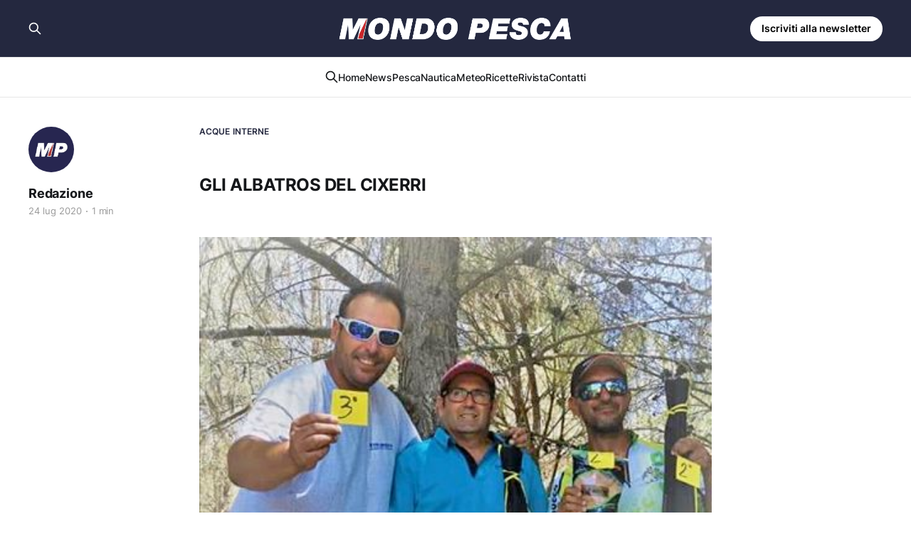

--- FILE ---
content_type: text/html; charset=utf-8
request_url: https://www.mondopesca.it/gli-albatros-del-cixerri/
body_size: 9505
content:
<!DOCTYPE html>
<html lang="it">

<head>
    <meta charset="utf-8">
    <meta name="viewport" content="width=device-width, initial-scale=1">
    <title>Gli Albatros del Cixerri</title>
    <link rel="stylesheet" href="https://www.mondopesca.it/assets/built/screen.css?v=e41212b169">

    <link rel="icon" href="https://www.mondopesca.it/content/images/size/w256h256/format/jpeg/2023/07/LOGO-MP-MINI-3.jpg" type="image/jpeg">
    <link rel="canonical" href="https://www.mondopesca.it/gli-albatros-del-cixerri/">
    <meta name="referrer" content="no-referrer-when-downgrade">
    
    <meta property="og:site_name" content="Mondo Pesca">
    <meta property="og:type" content="article">
    <meta property="og:title" content="Gli Albatros del Cixerri">
    <meta property="og:description" content="Domenica 5 luglio il lago Cixerri ha ospitato una gara di pesca organizzata dai ragazzi dell’Adps Albatros San Gavino. La calda mattinata ha reso i pesci del lago molto vivaci e attivi. Un leggero Maestrale ha mitigato in parte il caldo che si è fatto sentire soprattutto nella fase">
    <meta property="og:url" content="https://www.mondopesca.it/gli-albatros-del-cixerri/">
    <meta property="og:image" content="https://www.mondopesca.it/content/images/2023/06/albatros_podio__1.jpg">
    <meta property="article:published_time" content="2020-07-24T08:24:41.000Z">
    <meta property="article:modified_time" content="2020-07-24T08:24:41.000Z">
    <meta property="article:tag" content="Acque interne">
    
    <meta property="article:publisher" content="https://www.facebook.com/MondoPescaOfficial">
    <meta name="twitter:card" content="summary_large_image">
    <meta name="twitter:title" content="Gli Albatros del Cixerri">
    <meta name="twitter:description" content="Domenica 5 luglio il lago Cixerri ha ospitato una gara di pesca organizzata dai ragazzi dell’Adps Albatros San Gavino. La calda mattinata ha reso i pesci del lago molto vivaci e attivi. Un leggero Maestrale ha mitigato in parte il caldo che si è fatto sentire soprattutto nella fase">
    <meta name="twitter:url" content="https://www.mondopesca.it/gli-albatros-del-cixerri/">
    <meta name="twitter:image" content="https://www.mondopesca.it/content/images/2023/06/albatros_podio__1.jpg">
    <meta name="twitter:label1" content="Written by">
    <meta name="twitter:data1" content="Redazione">
    <meta name="twitter:label2" content="Filed under">
    <meta name="twitter:data2" content="Acque interne">
    <meta name="twitter:site" content="@ghost">
    <meta property="og:image:width" content="416">
    <meta property="og:image:height" content="357">
    
    <script type="application/ld+json">
{
    "@context": "https://schema.org",
    "@type": "Article",
    "publisher": {
        "@type": "Organization",
        "name": "Mondo Pesca",
        "url": "https://www.mondopesca.it/",
        "logo": {
            "@type": "ImageObject",
            "url": "https://www.mondopesca.it/content/images/2023/03/logo.png"
        }
    },
    "author": {
        "@type": "Person",
        "name": "Redazione",
        "image": {
            "@type": "ImageObject",
            "url": "https://www.mondopesca.it/content/images/2023/07/LOGO-MP-MINI-2.jpg",
            "width": 189,
            "height": 189
        },
        "url": "https://www.mondopesca.it/author/redazione/",
        "sameAs": []
    },
    "headline": "Gli Albatros del Cixerri",
    "url": "https://www.mondopesca.it/gli-albatros-del-cixerri/",
    "datePublished": "2020-07-24T08:24:41.000Z",
    "dateModified": "2020-07-24T08:24:41.000Z",
    "image": {
        "@type": "ImageObject",
        "url": "https://www.mondopesca.it/content/images/2023/06/albatros_podio__1.jpg",
        "width": 416,
        "height": 357
    },
    "keywords": "Acque interne",
    "description": "Domenica 5 luglio il lago Cixerri ha ospitato una gara di pesca organizzata dai ragazzi dell’Adps Albatros San Gavino. La calda mattinata ha reso i pesci del lago molto vivaci e attivi. Un leggero Maestrale ha mitigato in parte il caldo che si è fatto sentire soprattutto nella fase finale della gara. La manifestazione, un’unica manche da 4 ore, era a tecnica libera. È stata quindi un’ulteriore occasione per confrontare roubaisienne contro feeder, corta e lunga distanza. Il Cixerri è noto per la ",
    "mainEntityOfPage": "https://www.mondopesca.it/gli-albatros-del-cixerri/"
}
    </script>

    <meta name="generator" content="Ghost 6.14">
    <link rel="alternate" type="application/rss+xml" title="Mondo Pesca" href="https://www.mondopesca.it/rss/">
    <script defer src="https://cdn.jsdelivr.net/ghost/portal@~2.57/umd/portal.min.js" data-i18n="true" data-ghost="https://www.mondopesca.it/" data-key="25236a7354e2f4ef6ffe6d203f" data-api="https://mondo-pesca.ghost.io/ghost/api/content/" data-locale="it" crossorigin="anonymous"></script><style id="gh-members-styles">.gh-post-upgrade-cta-content,
.gh-post-upgrade-cta {
    display: flex;
    flex-direction: column;
    align-items: center;
    font-family: -apple-system, BlinkMacSystemFont, 'Segoe UI', Roboto, Oxygen, Ubuntu, Cantarell, 'Open Sans', 'Helvetica Neue', sans-serif;
    text-align: center;
    width: 100%;
    color: #ffffff;
    font-size: 16px;
}

.gh-post-upgrade-cta-content {
    border-radius: 8px;
    padding: 40px 4vw;
}

.gh-post-upgrade-cta h2 {
    color: #ffffff;
    font-size: 28px;
    letter-spacing: -0.2px;
    margin: 0;
    padding: 0;
}

.gh-post-upgrade-cta p {
    margin: 20px 0 0;
    padding: 0;
}

.gh-post-upgrade-cta small {
    font-size: 16px;
    letter-spacing: -0.2px;
}

.gh-post-upgrade-cta a {
    color: #ffffff;
    cursor: pointer;
    font-weight: 500;
    box-shadow: none;
    text-decoration: underline;
}

.gh-post-upgrade-cta a:hover {
    color: #ffffff;
    opacity: 0.8;
    box-shadow: none;
    text-decoration: underline;
}

.gh-post-upgrade-cta a.gh-btn {
    display: block;
    background: #ffffff;
    text-decoration: none;
    margin: 28px 0 0;
    padding: 8px 18px;
    border-radius: 4px;
    font-size: 16px;
    font-weight: 600;
}

.gh-post-upgrade-cta a.gh-btn:hover {
    opacity: 0.92;
}</style>
    <script defer src="https://cdn.jsdelivr.net/ghost/sodo-search@~1.8/umd/sodo-search.min.js" data-key="25236a7354e2f4ef6ffe6d203f" data-styles="https://cdn.jsdelivr.net/ghost/sodo-search@~1.8/umd/main.css" data-sodo-search="https://mondo-pesca.ghost.io/" data-locale="it" crossorigin="anonymous"></script>
    
    <link href="https://www.mondopesca.it/webmentions/receive/" rel="webmention">
    <script defer src="/public/cards.min.js?v=e41212b169"></script>
    <link rel="stylesheet" type="text/css" href="/public/cards.min.css?v=e41212b169">
    <script defer src="/public/comment-counts.min.js?v=e41212b169" data-ghost-comments-counts-api="https://www.mondopesca.it/members/api/comments/counts/"></script>
    <script defer src="/public/member-attribution.min.js?v=e41212b169"></script>
    <script defer src="/public/ghost-stats.min.js?v=e41212b169" data-stringify-payload="false" data-datasource="analytics_events" data-storage="localStorage" data-host="https://www.mondopesca.it/.ghost/analytics/api/v1/page_hit"  tb_site_uuid="069f114c-0cd5-4aa1-986b-1f03b5ccf26f" tb_post_uuid="4b3bcc20-edf1-49c0-bafe-a4c88d5ee67b" tb_post_type="post" tb_member_uuid="undefined" tb_member_status="undefined"></script><style>:root {--ghost-accent-color: #24283f;}</style>
    <!-- Google tag (gtag.js) -->

<!-- Google Tag Manager -->
<script>(function(w,d,s,l,i){w[l]=w[l]||[];w[l].push({'gtm.start':
new Date().getTime(),event:'gtm.js'});var f=d.getElementsByTagName(s)[0],
j=d.createElement(s),dl=l!='dataLayer'?'&l='+l:'';j.async=true;j.src=
'https://www.googletagmanager.com/gtm.js?id='+i+dl;f.parentNode.insertBefore(j,f);
})(window,document,'script','dataLayer','GTM-53SZD8P');</script>
<!-- End Google Tag Manager -->




<script async src="https://www.googletagmanager.com/gtag/js?id=G-HEHYKKSREC"></script>
<script>
  window.dataLayer = window.dataLayer || [];
  function gtag(){dataLayer.push(arguments);}
  gtag('js', new Date());

  gtag('config', 'G-HEHYKKSREC');
</script>


<script>window.siteId="44a3188b-72d4-46ed-a6c5-807afa1e7f54";</script>
<script async src="https://www.pvdbkr.com/paved.min.js"></script>
</head>

<body class="post-template tag-acque-interne is-head-stacked has-serif-body">
<div class="gh-site">
    <div id="gh-head-additional" class="gh-head-additional"></div>
    <header id="gh-head" class="gh-head gh-outer">
        <div class="gh-head-inner gh-inner">
            <div id="" class="gh-head-additional gh-head-additional-inner"></div>

            <div class="gh-head-brand">
                <div class="gh-head-brand-wrapper">
                    <a class="gh-head-logo" href="https://www.mondopesca.it">
                            <img src="https://www.mondopesca.it/content/images/2023/03/logo.png" alt="Mondo Pesca">
                    </a>
                </div>
                <button class="gh-search gh-icon-btn" style="color:white;" data-ghost-search><svg xmlns="http://www.w3.org/2000/svg" fill="none" viewBox="0 0 24 24" stroke="currentColor" stroke-width="2" width="20" height="20"><path stroke-linecap="round" stroke-linejoin="round" d="M21 21l-6-6m2-5a7 7 0 11-14 0 7 7 0 0114 0z"></path></svg></button>
                <button class="gh-burger" style="margin-right:10px;"></button>
            </div>

            <nav class="gh-head-menu">
                <div class="my-fancy-nav-wrapper">
  <ul class="nav">
                    <button class="gh-search gh-icon-btn" data-ghost-search><svg xmlns="http://www.w3.org/2000/svg" fill="none" viewBox="0 0 24 24" stroke="currentColor" stroke-width="2" width="20" height="20"><path stroke-linecap="round" stroke-linejoin="round" d="M21 21l-6-6m2-5a7 7 0 11-14 0 7 7 0 0114 0z"></path></svg></button>

    <li class=""><a href="https://www.mondopesca.it">Home</a></li>
    <li class=""><a href="https://www.mondopesca.it">News</a></li>

    <li class="nav-dropdown">
      <div class="nav-dropdown">
        <a href="https://www.mondopesca.it/tag/pesca/">Pesca</a>
        <div class="nav-dropdown-content">
          <div class="nav-dropdown-content-column">
            <div class="menuLabel">Riva</div>
            <ul>
              <li>
                <a
                  href="https://www.mondopesca.it/tag/Surfcasting/"
                >Surfcasting</a>
              </li>
              <li>
                <a href="https://www.mondopesca.it/tag/Spinning/">Spinning</a>
              </li>
              <li>
                <a
                  href="https://www.mondopesca.it/tag/Rockfishing/"
                >Rockfishing</a>
              </li>
              <li>
                <a href="https://www.mondopesca.it/tag/Dalla-riva/">Dalla riva</a>
              </li>
              <li>
                <a href="https://www.mondopesca.it/tag/Eging/">Eging</a>
              </li>
              <li>
                <a href="https://www.mondopesca.it/tag/Shore-jigging/">Shore
                  jigging</a>
              </li>
              <li>
                <a href="https://www.mondopesca.it/tag/Gare-riva/">Gare</a>
              </li>
              <li>
                <a
                  href="https://www.mondopesca.it/tag/Protagonisti-riva/"
                >Protagonisti</a>
              </li>
              <li>
                <a href="https://www.mondopesca.it/tag/News-riva/">News</a>
              </li>
            </ul>
          </div>
          <div class="nav-dropdown-content-column">
            <div class="menuLabel">Barca</div>
            <ul>
              <li>
                <a href="https://www.mondopesca.it/tag/Bolentino/">Bolentino</a>
              </li>
              <li>
                <a href="https://www.mondopesca.it/tag/Traina/">Traina</a>
              </li>
              <li>
                <a href="https://www.mondopesca.it/tag/Drifting/">Drifting</a>
              </li>
              <li>
                <a href="https://www.mondopesca.it/tag/Big-game/">Big game</a>
              </li>
              <li>
                <a href="https://www.mondopesca.it/tag/Vertical/">Vertical</a>
              </li>
              <li>
                <a href="https://www.mondopesca.it/tag/Tataki/">Tataki</a>
              </li>
              <li>
                <a href="https://www.mondopesca.it/tag/Gare-barca/">Gare</a>
              </li>
              <li>
                <a
                  href="https://www.mondopesca.it/tag/Protagonisti-barca/"
                >Protagonisti</a>
              </li>
              <li>
                <a href="https://www.mondopesca.it/tag/News-barca/">News</a>
              </li>
            </ul>
          </div>
          <div class="nav-dropdown-content-column">
            <div class="menuLabel">Acque interne</div>

            <ul>
              <li>
                <a href="https://www.mondopesca.it/tag/Spinning/">Spinning</a>
              </li>
              <li>
                <a href="https://www.mondopesca.it/tag/Carpa/">Carpa</a>
              </li>
              <li>
                <a href="https://www.mondopesca.it/tag/Feeder/">Feeder</a>
              </li>
              <li>
                <a href="https://www.mondopesca.it/tag/Gare-interne/">Gare</a>
              </li>
              <li>
                <a
                  href="https://www.mondopesca.it/tag/Protagonisti-interne/"
                >Protagonisti</a>
              </li>
              <li>
                <a href="https://www.mondopesca.it/tag/News-interne/">News</a>
              </li>
            </ul>
          </div>
          <div class="nav-dropdown-content-column">
            <div class="menuLabel">Apnea</div>

            <ul>
              <li>
                <a href="https://www.mondopesca.it/tag/Pescasub/">Pescasub</a>
              </li>              
              <li>
                <a href="https://www.mondopesca.it/tag/Gare-apnea/">Gare</a>
              </li>
              <li>
                <a
                  href="https://www.mondopesca.it/tag/Protagonisti-apnea/"
                >Protagonisti</a>
              </li>
              <li>
                <a href="https://www.mondopesca.it/tag/News-apnea/">News</a>
              </li>
            </ul>
          </div>
        </div>
      </div>

    </li>

    <li class="nav-dropdown">
      <div class="nav-dropdown">
        <a href="https://www.mondopesca.it/tag/nautica/">Nautica</a>
        <div class="nav-dropdown-content">
          <div class="nav-dropdown-content-column">
            <div class="menuLabel">Nautica</div>

            <ul>
              <li>
                <a href="https://www.mondopesca.it/tag/Barche/">Barche</a>
              </li>
              <li>
                <a href="https://www.mondopesca.it/tag/Gommoni/">Gommoni</a>
              </li>
              <li>
                <a href="https://www.mondopesca.it/tag/Motori/">Motori</a>
              </li>
              <li>
                <a href="https://www.mondopesca.it/tag/meteo/">Meteo</a>
              </li>
              <li>
                <a
                  href="https://www.mondopesca.it/tag/Navigazione/"
                >Navigazione</a>
              </li>
              <li>
                <a href="https://www.mondopesca.it/tag/Cantieri/">Cantieri</a>
              </li>
              <li>
                <a href="https://www.mondopesca.it/tag/Porti/">Porti</a>
              </li>
              <li>
                <a href="https://www.mondopesca.it/tag/nautica-news/">News</a>
              </li>
            </ul>
          </div>
        </div>
      </div>
    </li>
    <li class=""><a href="https://www.mondopesca.it/tag/Meteo">Meteo</a></li>
    <li class=""><a
        href="https://www.mondopesca.it/tag/ricette/"
      >Ricette</a></li>

    <li class="nav-dropdown">
      <div class="nav-dropdown">
        <a href="https://www.mondopesca.it/">Rivista</a>
        <div class="nav-dropdown-content">
          <div class="nav-dropdown-content-column">
            <div class="menuLabel">Rivista</div>

            <ul>
              <li>
                <a
                  href="https://www.mondopesca.it/tag/Editoriali/"
                >Editoriali</a>
              </li>
            </ul>
          </div>
        </div>
      </div>

    </li>
    <li class=""><a href="https://www.mondopesca.it/contatti">Contatti</a></li>

    <!-- Loop through the navigation items -->
    <!-- End the loop -->
  </ul>
</div>
              
            </nav>
              
            <div class="gh-head-actions">
                    <button class="gh-search gh-icon-btn" data-ghost-search style="color:white;"><svg xmlns="http://www.w3.org/2000/svg" fill="none" viewBox="0 0 24 24" stroke="currentColor" stroke-width="2" width="20" height="20"><path stroke-linecap="round" stroke-linejoin="round" d="M21 21l-6-6m2-5a7 7 0 11-14 0 7 7 0 0114 0z"></path></svg></button>
                    <div class="gh-head-members">
                                <a class="gh-head-btn gh-btn gh-primary-btn" style="background: white; color:black" href="#/portal/signup" data-portal="signup">Iscriviti alla newsletter</a>
                    </div>
            </div>
            
        </div>
    </header>



    
<main class="gh-main gh-main-page">
        <article class="gh-article post tag-acque-interne">

            <header class="gh-article-header gh-canvas">
                    <a class="gh-article-tag" href="https://www.mondopesca.it/tag/acque-interne/">Acque interne</a>

                <h1 class="font-bold text-4xl uppercase my-8 pt-8">Gli Albatros del Cixerri</h1>

                    <aside class="gh-article-sidebar">

        <div class="gh-author-image-list">
                <a class="gh-author-image" href="/author/redazione/">
                        <img src="https://www.mondopesca.it/content/images/2023/07/LOGO-MP-MINI-2.jpg" alt="Redazione">
                </a>
        </div>

        <div class="gh-author-name-list">
                <h4 class="gh-author-name">
                    <a href="/author/redazione/">Redazione</a>
                </h4>
                
        </div>

        <div class="gh-article-meta">
            <div class="gh-article-meta-inner">
                <time class="gh-article-date" datetime="2020-07-24">24 lug 2020</time>
                    <span class="gh-article-meta-sep"></span>
                    <span class="gh-article-length">1 min</span>
            </div>
        </div>

    </aside>


                    <figure class="gh-article-image">
        <img
            srcset="/content/images/size/w300/2023/06/albatros_podio__1.jpg 300w,
                    /content/images/size/w720/2023/06/albatros_podio__1.jpg 720w,
                    /content/images/size/w960/2023/06/albatros_podio__1.jpg 960w,
                    /content/images/size/w1200/2023/06/albatros_podio__1.jpg 1200w,
                    /content/images/size/w2000/2023/06/albatros_podio__1.jpg 2000w"
            sizes="(max-width: 1200px) 100vw, 1200px"
            src="/content/images/size/w1200/2023/06/albatros_podio__1.jpg"
            alt="Gli Albatros del Cixerri"
        >
    </figure>
            </header>

            <section class="gh-content gh-canvas">
                <p>Domenica 5 luglio il lago Cixerri ha ospitato una gara di pesca organizzata dai ragazzi dell’Adps Albatros San Gavino. La calda mattinata ha reso i pesci del lago molto vivaci e attivi. Un leggero Maestrale ha mitigato in parte il caldo che si è fatto sentire soprattutto nella fase finale della gara. La manifestazione, un’unica manche da 4 ore, era a tecnica libera. È stata quindi un’ulteriore occasione per confrontare roubaisienne contro feeder, corta e lunga distanza. Il Cixerri è noto per la presenza di carpe non di grossa taglia ma che, se avvicinate con la giusta pasturazione, possono regalare catture a ripetizione. In tutto si sono presentati al raduno una ventina di pescatori; non tanti se pensiamo ai lunghi mesi di stop. Il campo gara era suddiviso in due settori che hanno mostrato una certa disomogeneità di catture. Infatti, leggendo la classifica, si nota che in un settore si è pescato il doppio rispetto all’altro. Il migliore è stato Maurizio Frau, intelligente nel cambiare tecnica al momento giusto. Maurizio ha iniziato la gara con la feeder. Dopo un’ora e poche catture, ha notato che i pesci si erano avvicinati a riva. A quel punto ha sfoderato la “13 metri” e bam! 43 catture, oltre 30 chili di pesce e vittoria! Ma non è stata una passeggiata; il portacolori del Fishing Villasor ha dovuto sostenere un confronto serrato con Gianni Fenu che sino all’ultimo gli ha conteso il primato, arrivando alla fine terzo. Complimenti anche a Massimo Maccioni, primo di settore e secondo assoluto. Al Cixerri si riparte col botto!<br></p>
            </section>
        </article>

                <div class="gh-read-next gh-canvas">
                <section class="gh-pagehead">
                    <h4 class="gh-pagehead-title">Leggi il prossimo</h4>
                </section>

                <div class="gh-topic gh-topic-grid">
                    <div class="gh-topic-content">
                            <article class="gh-card post featured">
        <a class="gh-card-link" href="/le-trote-di-gioele/">
                <figure class="gh-card-image">
                    <img
                        srcset="/content/images/size/w300/2025/08/WhatsApp-Image-2025-07-19-at-12.40.18.jpeg 300w,
                                /content/images/size/w720/2025/08/WhatsApp-Image-2025-07-19-at-12.40.18.jpeg 720w,
                                /content/images/size/w960/2025/08/WhatsApp-Image-2025-07-19-at-12.40.18.jpeg 960w,
                                /content/images/size/w1200/2025/08/WhatsApp-Image-2025-07-19-at-12.40.18.jpeg 1200w,
                                /content/images/size/w2000/2025/08/WhatsApp-Image-2025-07-19-at-12.40.18.jpeg 2000w"
                        sizes="(max-width: 1200px) 100vw, 1200px"
                        src="/content/images/size/w720/2025/08/WhatsApp-Image-2025-07-19-at-12.40.18.jpeg"
                        alt="Le Trote di Gioele"
                    >
                </figure>

            <div class="gh-card-wrapper">
                <header class="gh-card-header">
                    <h3 class="gh-card-title font-medium">Le Trote di Gioele</h3>
                </header>

                        <div class="gh-card-excerpt">Non è facile parlare di pesca in acque dolci quando si vive su un’isola circondata dal mare. Ma se c’è una pesca che storicamente è legata alle acque interne di montagna e ne racchiude storia e un fascino tutto proprio, quella è sicuramente la pesca alla trota.</div>

                <footer class="gh-card-footer">
                    <span class="gh-card-author">Marco Leo, Marco Casu</span>
                    <time class="gh-card-date" datetime="2025-08-18">18 ago 2025</time>
                        <script
    data-ghost-comment-count="6888d03260b9b60001b27f3b"
    data-ghost-comment-count-empty=""
    data-ghost-comment-count-singular="comment"
    data-ghost-comment-count-plural="comments"
    data-ghost-comment-count-tag="span"
    data-ghost-comment-count-class-name="gh-card-comments"
    data-ghost-comment-count-autowrap="true"
>
</script>
                </footer>
            </div>
        </a>
    
</article>                            <article class="gh-card post featured">
        <a class="gh-card-link" href="/la-saboga-atto-ii/">
                <figure class="gh-card-image">
                    <img
                        srcset="/content/images/size/w300/2025/06/---LEO-APERTURA.jpg 300w,
                                /content/images/size/w720/2025/06/---LEO-APERTURA.jpg 720w,
                                /content/images/size/w960/2025/06/---LEO-APERTURA.jpg 960w,
                                /content/images/size/w1200/2025/06/---LEO-APERTURA.jpg 1200w,
                                /content/images/size/w2000/2025/06/---LEO-APERTURA.jpg 2000w"
                        sizes="(max-width: 1200px) 100vw, 1200px"
                        src="/content/images/size/w720/2025/06/---LEO-APERTURA.jpg"
                        alt="La Saboga atto II"
                    >
                </figure>

            <div class="gh-card-wrapper">
                <header class="gh-card-header">
                    <h3 class="gh-card-title font-medium">La Saboga atto II</h3>
                </header>

                    <div class="gh-card-excerpt !text-sm">Francesco si avvicina all&#39;altra sponda della piscina attirato da uno scodinzolio prepotente.</div>

                <footer class="gh-card-footer">
                    <span class="gh-card-author">Marco Leo</span>
                    <time class="gh-card-date" datetime="2025-07-03">3 lug 2025</time>
                        <script
    data-ghost-comment-count="68625982b069c800011c049c"
    data-ghost-comment-count-empty=""
    data-ghost-comment-count-singular="comment"
    data-ghost-comment-count-plural="comments"
    data-ghost-comment-count-tag="span"
    data-ghost-comment-count-class-name="gh-card-comments"
    data-ghost-comment-count-autowrap="true"
>
</script>
                </footer>
            </div>
        </a>
    
</article>                            <article class="gh-card post">
        <a class="gh-card-link" href="/carassi-nel-liscia/">
                <figure class="gh-card-image">
                    <img
                        srcset="/content/images/size/w300/2025/06/---LOVATO-LORENZO-PANAZZOLO-1-1.jpg 300w,
                                /content/images/size/w720/2025/06/---LOVATO-LORENZO-PANAZZOLO-1-1.jpg 720w,
                                /content/images/size/w960/2025/06/---LOVATO-LORENZO-PANAZZOLO-1-1.jpg 960w,
                                /content/images/size/w1200/2025/06/---LOVATO-LORENZO-PANAZZOLO-1-1.jpg 1200w,
                                /content/images/size/w2000/2025/06/---LOVATO-LORENZO-PANAZZOLO-1-1.jpg 2000w"
                        sizes="(max-width: 1200px) 100vw, 1200px"
                        src="/content/images/size/w720/2025/06/---LOVATO-LORENZO-PANAZZOLO-1-1.jpg"
                        alt="Carassi nel Liscia"
                    >
                </figure>

            <div class="gh-card-wrapper">
                <header class="gh-card-header">
                    <h3 class="gh-card-title font-medium">Carassi nel Liscia</h3>
                </header>

                    <div class="gh-card-excerpt !text-sm">Un’altra specie alloctona popola oggi le acque del Liscia: il carassio. È grosso e variamente colorato ma la pesca non è semplicissima.</div>

                <footer class="gh-card-footer">
                    <span class="gh-card-author">Leonardo Lovato</span>
                    <time class="gh-card-date" datetime="2025-06-26">26 giu 2025</time>
                        <script
    data-ghost-comment-count="6849caff0bba570001f637fc"
    data-ghost-comment-count-empty=""
    data-ghost-comment-count-singular="comment"
    data-ghost-comment-count-plural="comments"
    data-ghost-comment-count-tag="span"
    data-ghost-comment-count-class-name="gh-card-comments"
    data-ghost-comment-count-autowrap="true"
>
</script>
                </footer>
            </div>
        </a>
    
</article>                    </div>
                </div>
            </div>

                <div class="gh-comments gh-read-next gh-canvas">
            <section class="gh-pagehead">
                <h4 class="gh-pagehead-title">Commenti (<script
    data-ghost-comment-count="648e217ef773cf0001809437"
    data-ghost-comment-count-empty="0"
    data-ghost-comment-count-singular=""
    data-ghost-comment-count-plural=""
    data-ghost-comment-count-tag="span"
    data-ghost-comment-count-class-name=""
    data-ghost-comment-count-autowrap="true"
>
</script>)</h3>
            </section>
            
        <script defer src="https://cdn.jsdelivr.net/ghost/comments-ui@~1.3/umd/comments-ui.min.js" data-locale="it" data-ghost-comments="https://www.mondopesca.it/" data-api="https://mondo-pesca.ghost.io/ghost/api/content/" data-admin="https://mondo-pesca.ghost.io/ghost/" data-key="25236a7354e2f4ef6ffe6d203f" data-title="" data-count="false" data-post-id="648e217ef773cf0001809437" data-color-scheme="auto" data-avatar-saturation="60" data-accent-color="#24283f" data-comments-enabled="all" data-publication="Mondo Pesca" crossorigin="anonymous"></script>
    
        </div>
</main>

    <footer class="gh-foot gh-outer">
        <div class="gh-foot-inner gh-inner">
                <section class="gh-subscribe">
                    <h3 class="gh-subscribe-title">Iscriviti alla newsletter di Mondo Pesca</h3>
                        <div class="gh-subscribe-description">Non perderti le ultime News e gli articoli più interessanti di Mondo Pesca</div>
                    <button class="gh-subscribe-btn gh-btn" data-portal="signup"><svg width="20" height="20" viewBox="0 0 20 20" fill="none" stroke="currentColor" xmlns="http://www.w3.org/2000/svg">
    <path d="M3.33332 3.33334H16.6667C17.5833 3.33334 18.3333 4.08334 18.3333 5.00001V15C18.3333 15.9167 17.5833 16.6667 16.6667 16.6667H3.33332C2.41666 16.6667 1.66666 15.9167 1.66666 15V5.00001C1.66666 4.08334 2.41666 3.33334 3.33332 3.33334Z" stroke-width="1.5" stroke-linecap="round" stroke-linejoin="round"/>
    <path d="M18.3333 5L9.99999 10.8333L1.66666 5" stroke-width="1.5" stroke-linecap="round" stroke-linejoin="round"/>
</svg> Iscriviti ora alla newsletter</button>
                </section>


            <div class="gh-copyright">
                     Mako edizioni sas - p.i. 02166230926
            </div>
        </div>
    </footer>

</div>

    <div class="pswp" tabindex="-1" role="dialog" aria-hidden="true">
    <div class="pswp__bg"></div>

    <div class="pswp__scroll-wrap">
        <div class="pswp__container">
            <div class="pswp__item"></div>
            <div class="pswp__item"></div>
            <div class="pswp__item"></div>
        </div>

        <div class="pswp__ui pswp__ui--hidden">
            <div class="pswp__top-bar">
                <div class="pswp__counter"></div>

                <button class="pswp__button pswp__button--close" title="Close (Esc)"></button>
                <button class="pswp__button pswp__button--share" title="Share"></button>
                <button class="pswp__button pswp__button--fs" title="Toggle fullscreen"></button>
                <button class="pswp__button pswp__button--zoom" title="Zoom in/out"></button>

                <div class="pswp__preloader">
                    <div class="pswp__preloader__icn">
                        <div class="pswp__preloader__cut">
                            <div class="pswp__preloader__donut"></div>
                        </div>
                    </div>
                </div>
            </div>

            <div class="pswp__share-modal pswp__share-modal--hidden pswp__single-tap">
                <div class="pswp__share-tooltip"></div>
            </div>

            <button class="pswp__button pswp__button--arrow--left" title="Previous (arrow left)"></button>
            <button class="pswp__button pswp__button--arrow--right" title="Next (arrow right)"></button>

            <div class="pswp__caption">
                <div class="pswp__caption__center"></div>
            </div>
        </div>
    </div>
</div>
<script src="https://www.mondopesca.it/assets/built/main.min.js?v=e41212b169"></script>

<!--
 // !!!!!!!!!!!!!
NON TOCCARE NEINTE DA QUA 
// !!!!!!!!!!!!!
-->
<!-- Google Tag Manager (noscript) -->
<noscript><iframe src="https://www.googletagmanager.com/ns.html?id=GTM-53SZD8P"
height="0" width="0" style="display:none;visibility:hidden"></iframe></noscript>
<!-- End Google Tag Manager (noscript) -->

<script>
  try {
    // A QUA

    // !!!!!!!!!!!!!
    // ZONA OPERATIVA
    // !!!!!!!!!!!!!
    
    // Mettere il link di una bella immagine tra gli apostrofi di imageHero per far comparire una immagine grande sotto il menu
    const imageHero="https://www.mondopesca.it/content/images/2025/09/HONDA-MARINE-banner-web-sito-Salone-nautico_1200x6002-1.jpg";
    // Mettere il link di un sito tra gli apostrofi di ciascuno spazio pubblcitario
    const imageHeroLink="https://www.honda.it/marine.html";

     // Mettere il link di un video tra gli apostrofi di videoHero per far comparire una immagine grande sotto il menu
    const videoHero="https://www.mondopesca.it/content/images/2025/08/Strike_BrandFilm_40seconds_2025.gif";
    // Mettere il link di un sito tra gli apostrofi di ciascuno spazio pubblcitario
    const videoHeroLink="https://www.strike-footwear.com/en-eu?srsltid=AfmBOopEdEymzYvWKiyq7p16cPU4EqIWdJzDr01vO0y0UIt91Ah09Gn9";

    //Pubblicita grandezza media
    const m = {
      PUBBLICITA_1_MEDIA: {
        IMMAGINE: "https://www.mondopesca.it/content/images/2025/09/PESRI26_350x350_MONDO-PESCA.png",
        SITO: "https://cloud.pescareshow.it/vis-b2c-ita?utm_source=website&utm_medium=banner&utm_campaign=mondopesca",
      },
      PUBBLICITA_2_MEDIA: {
        IMMAGINE: "https://www.mondopesca.it/content/images/2025/11/CIGAINEROXSITO-1.jpg",
        SITO: "https://www.amazon.it/s?k=matteo+cigainero&__mk_it_IT=ÅMÅŽÕÑ&crid=1YGIDMNNNMFK0&sprefix=matteo+cigainero%2Caps%2C94&ref=nb_sb_noss_1",
      },
      PUBBLICITA_3_MEDIA: {
        IMMAGINE: "https://www.mondopesca.it/content/images/2025/10/IMG_6611-1.jpg",
        SITO: "https://www.strike-footwear.com/en-eu",
      }
    }

    //Pubblicita grandezza media nella sezione Pesca
     const mPesca = {
      PUBBLICITA_1_MEDIA: {
        IMMAGINE: "",
        SITO: "https://www.strike-footwear.com/en-eu?srsltid=AfmBOopEdEymzYvWKiyq7p16cPU4EqIWdJzDr01vO0y0UIt91Ah09Gn9mo",
      },
      PUBBLICITA_2_MEDIA: {
        IMMAGINE: "",
        SITO: "https://www.amazon.it/s?k=matteo+cigainero&__mk_it_IT=ÅMÅŽÕÑ&crid=1YGIDMNNNMFK0&sprefix=matteo+cigainero%2Caps%2C94&ref=nb_sb_noss_1",
      },
      PUBBLICITA_3_MEDIA: {
        IMMAGINE: "",
        SITO: "https://www.strike-footwear.com/en-eu",
      }
    }
    
    const d = {
      //sezione pubblcità sopra "ultime notizie"
      PUBBLICITA_1: {
        IMMAGINE: "",
        SITO: "",
      },
      PUBBLICITA_2: {
        IMMAGINE:
          "https://www.mondopesca.it/content/images/2023/11/Cannon-1.jpg",
        SITO: "https://fishing.kditaly.com/",
      },
      PUBBLICITA_3: {
        IMMAGINE:
          "https://www.mondopesca.it/content/images/2023/10/HUMMINBIRD96.jpg",
        SITO: "https://fishing.kditaly.com/",
      },
      PUBBLICITA_4: {
        IMMAGINE:
          "https://www.mondopesca.it/content/images/2023/10/MINNKOTA96.jpg",
        SITO: "https://fishing.kditaly.com/",
      },
      PUBBLICITA_5: {
        IMMAGINE: "",
        SITO: "",
      },
      //sezione pubblcità sopra "pesca"
      PUBBLICITA_6: {
        IMMAGINE:
          "https://www.mondopesca.it/content/images/2024/07/STONFO-220X100-144.jpg",
        SITO: "https://stonfo.com/it/",
      },
      PUBBLICITA_7: {
        IMMAGINE:
          "https://www.mondopesca.it/content/images/2023/11/garmin-220x100-96-bordato.jpg",
        SITO: "https://www.garmin.com/it-IT/",
      },
      PUBBLICITA_8: {
        IMMAGINE: "https://www.mondopesca.it/content/images/2024/07/ITALCANN-220X100-96-4.jpg",
        SITO: "http://www.italcanna.com/index.asp",
      },
      PUBBLICITA_9: {
        IMMAGINE: "https://www.mondopesca.it/content/images/2024/07/BORDERLINE.jpg",
        SITO: "",
      },
      PUBBLICITA_10: {
        IMMAGINE: "https://www.mondopesca.it/content/images/2025/02/Indemar---Mondo-Pesca---Sionyx.gif",
        SITO: "https://www.indemar.com/lp-sionyx-nightwave",
      },
      //sezione pubblcità sopra "nautica"
      PUBBLICITA_11: {
        IMMAGINE: "https://www.mondopesca.it/content/images/2024/07/CORTIS-220X100-144.jpg",
        SITO: "https://www.cortisnautica.it/",
      },
      PUBBLICITA_12: {
        IMMAGINE: "https://www.mondopesca.it/content/images/2024/07/CONTINENTAL-MARINE.jpg",
        SITO: "https://www.continentalmarine.it/",
      },
      PUBBLICITA_13: {
        IMMAGINE: "https://www.mondopesca.it/content/images/2024/07/SARDINIA-RICAMBI.jpg",
        SITO: "https://sardiniaricambi.it/contatti/",
      },
      PUBBLICITA_14: {
        IMMAGINE: "https://www.mondopesca.it/content/images/2024/07/NURCHI-NAUTICA.jpg",
        SITO: "",
      },
      PUBBLICITA_15: {
        IMMAGINE: "https://www.mondopesca.it/content/images/2024/12/MATTI-PER-LA-PESCA-BANNER-25-x-sito.jpg",
        SITO: "https://mattiperlapesca.com/?gad_source=1&gbraid=0AAAAADg_r8taYkejTLnqRiQT_5U4grC7o&gclid=CjwKCAiAmfq6BhAsEiwAX1jsZ5e5n1rl9xaS-GEYbLD3c7-ydsnOItqYE4czk0othi9E_bNi46V-SRoClUMQAvD_BwE",
      },
      //sezione pubblcità sopra "rivista"
      PUBBLICITA_16: {
        IMMAGINE: "https://www.mondopesca.it/content/images/2024/07/BOATNESS.jpg",
        SITO: "https://boatness.it/",
      },
      PUBBLICITA_17: {
        IMMAGINE: "https://www.mondopesca.it/content/images/2024/07/FIERA-NAUTICA-DI-SARDEGNA.jpg",
        SITO: "https://www.fieranauticadisardegna.it/it/",
      },
      PUBBLICITA_18: {
        IMMAGINE: "https://www.mondopesca.it/content/images/2024/08/PESCARE-SHOW-2.jpg",
        SITO: "https://www.pescareshow.it/it/media-gallery",
      },
      PUBBLICITA_19: {
        IMMAGINE: "https://www.mondopesca.it/content/images/2024/03/logo-fiera-3.jpg",
        SITO: "",
      },
      PUBBLICITA_20: {
        IMMAGINE: "",
        SITO: "",
      },
      //sezione pubblcità sotto "rivis"
      PUBBLICITA_21: {
        IMMAGINE: "https://www.mondopesca.it/content/images/2024/07/BOATNESS.jpg",
        SITO: "",
      },
      PUBBLICITA_22: {
        IMMAGINE: "",
        SITO: "",
      },
      PUBBLICITA_23: {
        IMMAGINE: "",
        SITO: "",
      },
      PUBBLICITA_24: {
        IMMAGINE: "",
        SITO: "",
      },
      PUBBLICITA_25: {
        IMMAGINE: "https://www.mondopesca.it/content/images/2024/03/logo-fiera-3.jpg",
        SITO: "",
      },

      // Non toccare nudda da qua in poi!!!
    };

    const hero = document.querySelector("#div-img-hero");
    const heroImg = document.querySelector("#img-hero");
    const heroA = document.querySelector("#img-hero-link")
    if (imageHero !== "") {
      hero.style.display = "block";
      heroImg.src = imageHero;
      heroA.href = imageHeroLink;
    }



    const keys = Object.keys(d);

    keys.forEach((k, n) => {
      if (d[k].IMMAGINE !== "") {
        if (d[k].SITO !== "") {
          const img1 = document.querySelector(`#img${n + 1}`);
          const img1link = document.querySelector(`#img${n + 1}-link`);
          img1.src = d[k].IMMAGINE;
          img1link.href = d[k].SITO;
          img1link.style.display = "block";
        }
      }
    });


    const keysPubbMedia = Object.keys(m);
    keysPubbMedia.forEach((k,n)=>{
      if (m[k].IMMAGINE !== "") {
        if (m[k].SITO !== "") {
          const img1 = document.querySelector(`#imgM${n + 1}`);
          const img1link = document.querySelector(`#img${n + 1}-Mlink`);
          img1.src = m[k].IMMAGINE;
          img1link.href = m[k].SITO;
          img1link.style.display = "flex";
        }
      }
    })
    try{
  console.log("working")
    const keysPubbMediaPesca = Object.keys(mPesca);
    keysPubbMediaPesca.forEach((k,n)=>{
      console.log("seem",k)
      if (mPesca[k].IMMAGINE !== "") {
        if (mPesca[k].SITO !== "") {
          const img1 = document.querySelector(`#imgM${n + 1}pesca`);
          const img1link = document.querySelector(`#img${n + 1}-Mpesca-link`);
          img1.src = mPesca[k].IMMAGINE;
          img1link.href = mPesca[k].SITO;
          img1link.style.display = "flex";
        }
      }
    })
      }catch(e){
      console.log(e)
      }


document.addEventListener('DOMContentLoaded', function () {
  const isGifHero =
    typeof videoHero === "string" && /\.gif(\?.*)?$/i.test(videoHero.trim());

  if (isGifHero) {
    const heroVideoDiv = document.getElementById("div-video-hero");

    if (heroVideoDiv) {
      // Build a non-video hero using the *video* variables (src + link)
      const nonVideoDiv = document.createElement("div");
      nonVideoDiv.id = "div-non-video-hero";
      nonVideoDiv.style.display = "block";

      const a = document.createElement("a");
      a.id = "non-video-hero-link";
      a.className = "img-hero-link";
      a.href = videoHeroLink || "#";
      a.target = "_blank";
      

      const img = document.createElement("img");
      img.id = "non-video-hero";
      img.className = "img-hero";
      img.src = videoHero;
      img.style.display = "block";
      img.style.margin = "0 auto";
      a.appendChild(img);
      nonVideoDiv.appendChild(a);

      // Replace the existing video container with the gif container
      heroVideoDiv.replaceWith(nonVideoDiv);
    }

    // Stop here so the video code below doesn't run on a GIF
    return;
  }
    const video = document.getElementById('video-hero');
    const heroVideoDiv = document.getElementById("div-video-hero");
    const heroVid = document.getElementById("video-hero");
    const heroVideoA = document.getElementById("video-hero-link");
    if (!video) return;
    if (videoHero !== "") {
      heroVideoDiv.style.display = "block";
      heroVid.src = videoHero;
      heroVideoA.href = videoHeroLink;
    } else {
      heroVideoDiv.style.display = "none";
      heroVid.style.display = "none";
    }
  
  
  const ensurePlaying = () => {
    if (video.paused) {
      video.play().catch(() => {});
    }
  };

  // Initial autoplay muted
  video.muted = true;
  video.playsInline = true;
  ensurePlaying();

  // Unmute on hover; if blocked, re-mute and keep playing
  video.addEventListener('mouseenter', async () => {
    try {
      video.muted = false;
      await video.play();
    } catch (err) {
      video.muted = true;
      ensurePlaying();
    }
  });

  // Re-mute on hover out, keep playing
  video.addEventListener('mouseleave', () => {
    video.muted = true;
    ensurePlaying();
  });

  // Click/tap guarantees unmute and play; prevent link navigation if wrapped in <a>
  video.addEventListener('pointerdown', async (e) => {
    const link = video.closest('a');
    if (link) e.preventDefault(); // comment this out if you want navigation
    try {
      video.muted = false;
      await video.play();
    } catch {
      video.muted = true;
      ensurePlaying();
    }
  }, { passive: false });
});
  } catch (e) {
    console.error("Mondopesca error:", e);
  }
</script>

</body>

</html>
